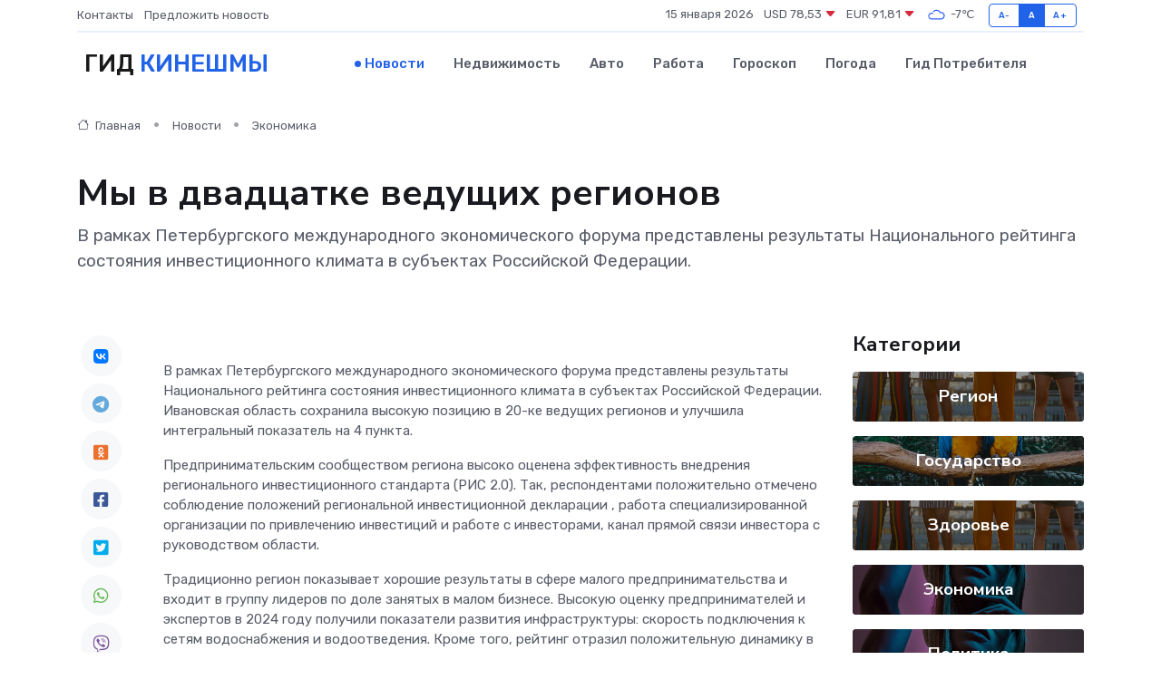

--- FILE ---
content_type: text/html; charset=UTF-8
request_url: https://kineshma-gid.ru/news/ekonomika/my-v-dvadcatke-veduschih-regionov.htm
body_size: 9626
content:
<!DOCTYPE html>
<html lang="ru">
<head>
	<meta charset="utf-8">
	<meta name="csrf-token" content="KpeM7EOwGzbQxB1hkffx9ttqQuWmUMucdPjAd2Qt">
    <meta http-equiv="X-UA-Compatible" content="IE=edge">
    <meta name="viewport" content="width=device-width, initial-scale=1">
    <title>Мы в двадцатке ведущих регионов - новости Кинешмы</title>
    <meta name="description" property="description" content="В рамках Петербургского международного экономического форума представлены результаты Национального рейтинга состояния инвестиционного климата в субъектах Российской Федерации.">
    
    <meta property="fb:pages" content="105958871990207" />
    <link rel="shortcut icon" type="image/x-icon" href="https://kineshma-gid.ru/favicon.svg">
    <link rel="canonical" href="https://kineshma-gid.ru/news/ekonomika/my-v-dvadcatke-veduschih-regionov.htm">
    <link rel="preconnect" href="https://fonts.gstatic.com">
    <link rel="dns-prefetch" href="https://fonts.googleapis.com">
    <link rel="dns-prefetch" href="https://pagead2.googlesyndication.com">
    <link rel="dns-prefetch" href="https://res.cloudinary.com">
    <link href="https://fonts.googleapis.com/css2?family=Nunito+Sans:wght@400;700&family=Rubik:wght@400;500;700&display=swap" rel="stylesheet">
    <link rel="stylesheet" type="text/css" href="https://kineshma-gid.ru/assets/font-awesome/css/all.min.css">
    <link rel="stylesheet" type="text/css" href="https://kineshma-gid.ru/assets/bootstrap-icons/bootstrap-icons.css">
    <link rel="stylesheet" type="text/css" href="https://kineshma-gid.ru/assets/tiny-slider/tiny-slider.css">
    <link rel="stylesheet" type="text/css" href="https://kineshma-gid.ru/assets/glightbox/css/glightbox.min.css">
    <link rel="stylesheet" type="text/css" href="https://kineshma-gid.ru/assets/plyr/plyr.css">
    <link id="style-switch" rel="stylesheet" type="text/css" href="https://kineshma-gid.ru/assets/css/style.css">
    <link rel="stylesheet" type="text/css" href="https://kineshma-gid.ru/assets/css/style2.css">

    <meta name="twitter:card" content="summary">
    <meta name="twitter:site" content="@mysite">
    <meta name="twitter:title" content="Мы в двадцатке ведущих регионов - новости Кинешмы">
    <meta name="twitter:description" content="В рамках Петербургского международного экономического форума представлены результаты Национального рейтинга состояния инвестиционного климата в субъектах Российской Федерации.">
    <meta name="twitter:creator" content="@mysite">
    <meta name="twitter:image:src" content="https://res.cloudinary.com/dqen5i3bi/image/upload/yugyfksn4iewsgka5p3d">
    <meta name="twitter:domain" content="kineshma-gid.ru">
    <meta name="twitter:card" content="summary_large_image" /><meta name="twitter:image" content="https://res.cloudinary.com/dqen5i3bi/image/upload/yugyfksn4iewsgka5p3d">

    <meta property="og:url" content="http://kineshma-gid.ru/news/ekonomika/my-v-dvadcatke-veduschih-regionov.htm">
    <meta property="og:title" content="Мы в двадцатке ведущих регионов - новости Кинешмы">
    <meta property="og:description" content="В рамках Петербургского международного экономического форума представлены результаты Национального рейтинга состояния инвестиционного климата в субъектах Российской Федерации.">
    <meta property="og:type" content="website">
    <meta property="og:image" content="https://res.cloudinary.com/dqen5i3bi/image/upload/yugyfksn4iewsgka5p3d">
    <meta property="og:locale" content="ru_RU">
    <meta property="og:site_name" content="Гид Кинешмы">
    

    <link rel="image_src" href="https://res.cloudinary.com/dqen5i3bi/image/upload/yugyfksn4iewsgka5p3d" />

    <link rel="alternate" type="application/rss+xml" href="https://kineshma-gid.ru/feed" title="Кинешма: гид, новости, афиша">
        <script async src="https://pagead2.googlesyndication.com/pagead/js/adsbygoogle.js"></script>
    <script>
        (adsbygoogle = window.adsbygoogle || []).push({
            google_ad_client: "ca-pub-0899253526956684",
            enable_page_level_ads: true
        });
    </script>
        
    
    
    
    <script>if (window.top !== window.self) window.top.location.replace(window.self.location.href);</script>
    <script>if(self != top) { top.location=document.location;}</script>

<!-- Google tag (gtag.js) -->
<script async src="https://www.googletagmanager.com/gtag/js?id=G-71VQP5FD0J"></script>
<script>
  window.dataLayer = window.dataLayer || [];
  function gtag(){dataLayer.push(arguments);}
  gtag('js', new Date());

  gtag('config', 'G-71VQP5FD0J');
</script>
</head>
<body>
<script type="text/javascript" > (function(m,e,t,r,i,k,a){m[i]=m[i]||function(){(m[i].a=m[i].a||[]).push(arguments)}; m[i].l=1*new Date();k=e.createElement(t),a=e.getElementsByTagName(t)[0],k.async=1,k.src=r,a.parentNode.insertBefore(k,a)}) (window, document, "script", "https://mc.yandex.ru/metrika/tag.js", "ym"); ym(54007339, "init", {}); ym(86840228, "init", { clickmap:true, trackLinks:true, accurateTrackBounce:true, webvisor:true });</script> <noscript><div><img src="https://mc.yandex.ru/watch/54007339" style="position:absolute; left:-9999px;" alt="" /><img src="https://mc.yandex.ru/watch/86840228" style="position:absolute; left:-9999px;" alt="" /></div></noscript>
<script type="text/javascript">
    new Image().src = "//counter.yadro.ru/hit?r"+escape(document.referrer)+((typeof(screen)=="undefined")?"":";s"+screen.width+"*"+screen.height+"*"+(screen.colorDepth?screen.colorDepth:screen.pixelDepth))+";u"+escape(document.URL)+";h"+escape(document.title.substring(0,150))+";"+Math.random();
</script>
<!-- Rating@Mail.ru counter -->
<script type="text/javascript">
var _tmr = window._tmr || (window._tmr = []);
_tmr.push({id: "3138453", type: "pageView", start: (new Date()).getTime()});
(function (d, w, id) {
  if (d.getElementById(id)) return;
  var ts = d.createElement("script"); ts.type = "text/javascript"; ts.async = true; ts.id = id;
  ts.src = "https://top-fwz1.mail.ru/js/code.js";
  var f = function () {var s = d.getElementsByTagName("script")[0]; s.parentNode.insertBefore(ts, s);};
  if (w.opera == "[object Opera]") { d.addEventListener("DOMContentLoaded", f, false); } else { f(); }
})(document, window, "topmailru-code");
</script><noscript><div>
<img src="https://top-fwz1.mail.ru/counter?id=3138453;js=na" style="border:0;position:absolute;left:-9999px;" alt="Top.Mail.Ru" />
</div></noscript>
<!-- //Rating@Mail.ru counter -->

<header class="navbar-light navbar-sticky header-static">
    <div class="navbar-top d-none d-lg-block small">
        <div class="container">
            <div class="d-md-flex justify-content-between align-items-center my-1">
                <!-- Top bar left -->
                <ul class="nav">
                    <li class="nav-item">
                        <a class="nav-link ps-0" href="https://kineshma-gid.ru/contacts">Контакты</a>
                    </li>
                    <li class="nav-item">
                        <a class="nav-link ps-0" href="https://kineshma-gid.ru/sendnews">Предложить новость</a>
                    </li>
                    
                </ul>
                <!-- Top bar right -->
                <div class="d-flex align-items-center">
                    
                    <ul class="list-inline mb-0 text-center text-sm-end me-3">
						<li class="list-inline-item">
							<span>15 января 2026</span>
						</li>
                        <li class="list-inline-item">
                            <a class="nav-link px-0" href="https://kineshma-gid.ru/currency">
                                <span>USD 78,53 <i class="bi bi-caret-down-fill text-danger"></i></span>
                            </a>
						</li>
                        <li class="list-inline-item">
                            <a class="nav-link px-0" href="https://kineshma-gid.ru/currency">
                                <span>EUR 91,81 <i class="bi bi-caret-down-fill text-danger"></i></span>
                            </a>
						</li>
						<li class="list-inline-item">
                            <a class="nav-link px-0" href="https://kineshma-gid.ru/pogoda">
                                <svg xmlns="http://www.w3.org/2000/svg" width="25" height="25" viewBox="0 0 30 30"><path fill="#315EFB" fill-rule="evenodd" d="M25.036 13.066a4.948 4.948 0 0 1 0 5.868A4.99 4.99 0 0 1 20.99 21H8.507a4.49 4.49 0 0 1-3.64-1.86 4.458 4.458 0 0 1 0-5.281A4.491 4.491 0 0 1 8.506 12c.686 0 1.37.159 1.996.473a.5.5 0 0 1 .16.766l-.33.399a.502.502 0 0 1-.598.132 2.976 2.976 0 0 0-3.346.608 3.007 3.007 0 0 0 .334 4.532c.527.396 1.177.59 1.836.59H20.94a3.54 3.54 0 0 0 2.163-.711 3.497 3.497 0 0 0 1.358-3.206 3.45 3.45 0 0 0-.706-1.727A3.486 3.486 0 0 0 20.99 12.5c-.07 0-.138.016-.208.02-.328.02-.645.085-.947.192a.496.496 0 0 1-.63-.287 4.637 4.637 0 0 0-.445-.874 4.495 4.495 0 0 0-.584-.733A4.461 4.461 0 0 0 14.998 9.5a4.46 4.46 0 0 0-3.177 1.318 2.326 2.326 0 0 0-.135.147.5.5 0 0 1-.592.131 5.78 5.78 0 0 0-.453-.19.5.5 0 0 1-.21-.79A5.97 5.97 0 0 1 14.998 8a5.97 5.97 0 0 1 4.237 1.757c.398.399.704.85.966 1.319.262-.042.525-.076.79-.076a4.99 4.99 0 0 1 4.045 2.066zM0 0v30V0zm30 0v30V0z"></path></svg>
                                <span>-7&#8451;</span>
                            </a>
						</li>
					</ul>

                    <!-- Font size accessibility START -->
                    <div class="btn-group me-2" role="group" aria-label="font size changer">
                        <input type="radio" class="btn-check" name="fntradio" id="font-sm">
                        <label class="btn btn-xs btn-outline-primary mb-0" for="font-sm">A-</label>

                        <input type="radio" class="btn-check" name="fntradio" id="font-default" checked>
                        <label class="btn btn-xs btn-outline-primary mb-0" for="font-default">A</label>

                        <input type="radio" class="btn-check" name="fntradio" id="font-lg">
                        <label class="btn btn-xs btn-outline-primary mb-0" for="font-lg">A+</label>
                    </div>

                    
                </div>
            </div>
            <!-- Divider -->
            <div class="border-bottom border-2 border-primary opacity-1"></div>
        </div>
    </div>

    <!-- Logo Nav START -->
    <nav class="navbar navbar-expand-lg">
        <div class="container">
            <!-- Logo START -->
            <a class="navbar-brand" href="https://kineshma-gid.ru" style="text-align: end;">
                
                			<span class="ms-2 fs-3 text-uppercase fw-normal">Гид <span style="color: #2163e8;">Кинешмы</span></span>
                            </a>
            <!-- Logo END -->

            <!-- Responsive navbar toggler -->
            <button class="navbar-toggler ms-auto" type="button" data-bs-toggle="collapse"
                data-bs-target="#navbarCollapse" aria-controls="navbarCollapse" aria-expanded="false"
                aria-label="Toggle navigation">
                <span class="text-body h6 d-none d-sm-inline-block">Menu</span>
                <span class="navbar-toggler-icon"></span>
            </button>

            <!-- Main navbar START -->
            <div class="collapse navbar-collapse" id="navbarCollapse">
                <ul class="navbar-nav navbar-nav-scroll mx-auto">
                                        <li class="nav-item"> <a class="nav-link active" href="https://kineshma-gid.ru/news">Новости</a></li>
                                        <li class="nav-item"> <a class="nav-link" href="https://kineshma-gid.ru/realty">Недвижимость</a></li>
                                        <li class="nav-item"> <a class="nav-link" href="https://kineshma-gid.ru/auto">Авто</a></li>
                                        <li class="nav-item"> <a class="nav-link" href="https://kineshma-gid.ru/job">Работа</a></li>
                                        <li class="nav-item"> <a class="nav-link" href="https://kineshma-gid.ru/horoscope">Гороскоп</a></li>
                                        <li class="nav-item"> <a class="nav-link" href="https://kineshma-gid.ru/pogoda">Погода</a></li>
                                        <li class="nav-item"> <a class="nav-link" href="https://kineshma-gid.ru/poleznoe">Гид потребителя</a></li>
                                    </ul>
            </div>
            <!-- Main navbar END -->

            
        </div>
    </nav>
    <!-- Logo Nav END -->
</header>
    <main>
        <!-- =======================
                Main content START -->
        <section class="pt-3 pb-lg-5">
            <div class="container" data-sticky-container>
                <div class="row">
                    <!-- Main Post START -->
                    <div class="col-lg-9">
                        <!-- Categorie Detail START -->
                        <div class="mb-4">
							<nav aria-label="breadcrumb" itemscope itemtype="http://schema.org/BreadcrumbList">
								<ol class="breadcrumb breadcrumb-dots">
									<li class="breadcrumb-item" itemprop="itemListElement" itemscope itemtype="http://schema.org/ListItem">
										<meta itemprop="name" content="Гид Кинешмы">
										<meta itemprop="position" content="1">
										<meta itemprop="item" content="https://kineshma-gid.ru">
										<a itemprop="url" href="https://kineshma-gid.ru">
										<i class="bi bi-house me-1"></i> Главная
										</a>
									</li>
									<li class="breadcrumb-item" itemprop="itemListElement" itemscope itemtype="http://schema.org/ListItem">
										<meta itemprop="name" content="Новости">
										<meta itemprop="position" content="2">
										<meta itemprop="item" content="https://kineshma-gid.ru/news">
										<a itemprop="url" href="https://kineshma-gid.ru/news"> Новости</a>
									</li>
									<li class="breadcrumb-item" aria-current="page" itemprop="itemListElement" itemscope itemtype="http://schema.org/ListItem">
										<meta itemprop="name" content="Экономика">
										<meta itemprop="position" content="3">
										<meta itemprop="item" content="https://kineshma-gid.ru/news/ekonomika">
										<a itemprop="url" href="https://kineshma-gid.ru/news/ekonomika"> Экономика</a>
									</li>
									<li aria-current="page" itemprop="itemListElement" itemscope itemtype="http://schema.org/ListItem">
									<meta itemprop="name" content="Мы в двадцатке ведущих регионов">
									<meta itemprop="position" content="4" />
									<meta itemprop="item" content="https://kineshma-gid.ru/news/ekonomika/my-v-dvadcatke-veduschih-regionov.htm">
									</li>
								</ol>
							</nav>
						
                        </div>
                    </div>
                </div>
                <div class="row align-items-center">
                                                        <!-- Content -->
                    <div class="col-md-12 mt-4 mt-md-0">
                                            <h1 class="display-6">Мы в двадцатке ведущих регионов</h1>
                        <p class="lead">В рамках Петербургского международного экономического форума представлены результаты Национального рейтинга состояния инвестиционного климата в субъектах Российской Федерации.</p>
                    </div>
				                                    </div>
            </div>
        </section>
        <!-- =======================
        Main START -->
        <section class="pt-0">
            <div class="container position-relative" data-sticky-container>
                <div class="row">
                    <!-- Left sidebar START -->
                    <div class="col-md-1">
                        <div class="text-start text-lg-center mb-5" data-sticky data-margin-top="80" data-sticky-for="767">
                            <style>
                                .fa-vk::before {
                                    color: #07f;
                                }
                                .fa-telegram::before {
                                    color: #64a9dc;
                                }
                                .fa-facebook-square::before {
                                    color: #3b5998;
                                }
                                .fa-odnoklassniki-square::before {
                                    color: #eb722e;
                                }
                                .fa-twitter-square::before {
                                    color: #00aced;
                                }
                                .fa-whatsapp::before {
                                    color: #65bc54;
                                }
                                .fa-viber::before {
                                    color: #7b519d;
                                }
                                .fa-moimir svg {
                                    background-color: #168de2;
                                    height: 18px;
                                    width: 18px;
                                    background-size: 18px 18px;
                                    border-radius: 4px;
                                    margin-bottom: 2px;
                                }
                            </style>
                            <ul class="nav text-white-force">
                                <li class="nav-item">
                                    <a class="nav-link icon-md rounded-circle m-1 p-0 fs-5 bg-light" href="https://vk.com/share.php?url=https://kineshma-gid.ru/news/ekonomika/my-v-dvadcatke-veduschih-regionov.htm&title=Мы в двадцатке ведущих регионов - новости Кинешмы&utm_source=share" rel="nofollow" target="_blank">
                                        <i class="fab fa-vk align-middle text-body"></i>
                                    </a>
                                </li>
                                <li class="nav-item">
                                    <a class="nav-link icon-md rounded-circle m-1 p-0 fs-5 bg-light" href="https://t.me/share/url?url=https://kineshma-gid.ru/news/ekonomika/my-v-dvadcatke-veduschih-regionov.htm&text=Мы в двадцатке ведущих регионов - новости Кинешмы&utm_source=share" rel="nofollow" target="_blank">
                                        <i class="fab fa-telegram align-middle text-body"></i>
                                    </a>
                                </li>
                                <li class="nav-item">
                                    <a class="nav-link icon-md rounded-circle m-1 p-0 fs-5 bg-light" href="https://connect.ok.ru/offer?url=https://kineshma-gid.ru/news/ekonomika/my-v-dvadcatke-veduschih-regionov.htm&title=Мы в двадцатке ведущих регионов - новости Кинешмы&utm_source=share" rel="nofollow" target="_blank">
                                        <i class="fab fa-odnoklassniki-square align-middle text-body"></i>
                                    </a>
                                </li>
                                <li class="nav-item">
                                    <a class="nav-link icon-md rounded-circle m-1 p-0 fs-5 bg-light" href="https://www.facebook.com/sharer.php?src=sp&u=https://kineshma-gid.ru/news/ekonomika/my-v-dvadcatke-veduschih-regionov.htm&title=Мы в двадцатке ведущих регионов - новости Кинешмы&utm_source=share" rel="nofollow" target="_blank">
                                        <i class="fab fa-facebook-square align-middle text-body"></i>
                                    </a>
                                </li>
                                <li class="nav-item">
                                    <a class="nav-link icon-md rounded-circle m-1 p-0 fs-5 bg-light" href="https://twitter.com/intent/tweet?text=Мы в двадцатке ведущих регионов - новости Кинешмы&url=https://kineshma-gid.ru/news/ekonomika/my-v-dvadcatke-veduschih-regionov.htm&utm_source=share" rel="nofollow" target="_blank">
                                        <i class="fab fa-twitter-square align-middle text-body"></i>
                                    </a>
                                </li>
                                <li class="nav-item">
                                    <a class="nav-link icon-md rounded-circle m-1 p-0 fs-5 bg-light" href="https://api.whatsapp.com/send?text=Мы в двадцатке ведущих регионов - новости Кинешмы https://kineshma-gid.ru/news/ekonomika/my-v-dvadcatke-veduschih-regionov.htm&utm_source=share" rel="nofollow" target="_blank">
                                        <i class="fab fa-whatsapp align-middle text-body"></i>
                                    </a>
                                </li>
                                <li class="nav-item">
                                    <a class="nav-link icon-md rounded-circle m-1 p-0 fs-5 bg-light" href="viber://forward?text=Мы в двадцатке ведущих регионов - новости Кинешмы https://kineshma-gid.ru/news/ekonomika/my-v-dvadcatke-veduschih-regionov.htm&utm_source=share" rel="nofollow" target="_blank">
                                        <i class="fab fa-viber align-middle text-body"></i>
                                    </a>
                                </li>
                                <li class="nav-item">
                                    <a class="nav-link icon-md rounded-circle m-1 p-0 fs-5 bg-light" href="https://connect.mail.ru/share?url=https://kineshma-gid.ru/news/ekonomika/my-v-dvadcatke-veduschih-regionov.htm&title=Мы в двадцатке ведущих регионов - новости Кинешмы&utm_source=share" rel="nofollow" target="_blank">
                                        <i class="fab fa-moimir align-middle text-body"><svg viewBox='0 0 24 24' xmlns='http://www.w3.org/2000/svg'><path d='M8.889 9.667a1.333 1.333 0 100-2.667 1.333 1.333 0 000 2.667zm6.222 0a1.333 1.333 0 100-2.667 1.333 1.333 0 000 2.667zm4.77 6.108l-1.802-3.028a.879.879 0 00-1.188-.307.843.843 0 00-.313 1.166l.214.36a6.71 6.71 0 01-4.795 1.996 6.711 6.711 0 01-4.792-1.992l.217-.364a.844.844 0 00-.313-1.166.878.878 0 00-1.189.307l-1.8 3.028a.844.844 0 00.312 1.166.88.88 0 001.189-.307l.683-1.147a8.466 8.466 0 005.694 2.18 8.463 8.463 0 005.698-2.184l.685 1.151a.873.873 0 001.189.307.844.844 0 00.312-1.166z' fill='#FFF' fill-rule='evenodd'/></svg></i>
                                    </a>
                                </li>
                                
                            </ul>
                        </div>
                    </div>
                    <!-- Left sidebar END -->

                    <!-- Main Content START -->
                    <div class="col-md-10 col-lg-8 mb-5">
                        <div class="mb-4">
                                                    </div>
                        <div itemscope itemtype="http://schema.org/NewsArticle">
                            <meta itemprop="headline" content="Мы в двадцатке ведущих регионов">
                            <meta itemprop="identifier" content="https://kineshma-gid.ru/2127">
                            <span itemprop="articleBody"><p>   В рамках Петербургского международного экономического форума представлены результаты Национального рейтинга состояния инвестиционного климата в субъектах Российской Федерации. Ивановская область сохранила высокую позицию в 20-ке ведущих регионов и улучшила интегральный показатель на 4 пункта.   </p> <p>     </p> <p> Предпринимательским сообществом региона высоко оценена эффективность внедрения регионального инвестиционного стандарта (РИС 2.0). Так, респондентами положительно отмечено соблюдение положений региональной  инвестиционной декларации  , работа специализированной организации по привлечению инвестиций и работе с инвесторами, канал прямой связи инвестора с руководством области. </p> <p> Традиционно регион показывает хорошие результаты в сфере малого предпринимательства и входит в группу лидеров по доле занятых в малом бизнесе. Высокую оценку предпринимателей и экспертов в 2024 году получили показатели развития инфраструктуры: скорость подключения к сетям водоснабжения и водоотведения. Кроме того, рейтинг отразил положительную динамику в сокращении административного давления на бизнес. 
										</p>
											
											

										

                        



<p></p> <p> Национальный рейтинг ежегодно формируется Агентством стратегических инициатив и оценивает усилия региональных властей по созданию благоприятных условий ведения бизнеса и выявляет лучшие практики. В ходе рейтингования оценивается по четырем направлениям регуляторная среда, институты для бизнеса, инфраструктура и ресурсы, поддержка малого предпринимательства. Вне рамок Национального рейтинга проводится сбор данных по 17 дополнительным показателям в целях анализа их применимости для включения в методологию в будущих периодах, а также для выявления лучших практик в регионах по показателям, не включенным в Национальный рейтинг. Получение информации осуществляется путем проведения опросов предпринимателей и экспертов, а также с использованием статистических данных. </p> <p>  Сайт Правительства Ивановской области  </p></span>
                        </div>
                                                                        <div><a href="https://privolzhskaya-nov.ru/news/myi-v-dvadczatke-vedushhix-regionov.html" target="_blank" rel="author">Источник</a></div>
                                                                        <div class="col-12 mt-3"><a href="https://kineshma-gid.ru/sendnews">Предложить новость</a></div>
                        <div class="col-12 mt-5">
                            <h2 class="my-3">Последние новости</h2>
                            <div class="row gy-4">
                                <!-- Card item START -->
<div class="col-sm-6">
    <div class="card" itemscope="" itemtype="http://schema.org/BlogPosting">
        <!-- Card img -->
        <div class="position-relative">
                        <img class="card-img" src="https://res.cloudinary.com/dqen5i3bi/image/upload/c_fill,w_420,h_315,q_auto,g_face/cv8qbzejownvgsdxw6ad" alt="О необходимости получения разрешений  на установку рекламных и информационных конструкций" itemprop="image">
                    </div>
        <div class="card-body px-0 pt-3" itemprop="name">
            <h4 class="card-title" itemprop="headline"><a href="https://kineshma-gid.ru/news/region/o-neobhodimosti-polucheniya-razresheniy-na-ustanovku-reklamnyh-i-informacionnyh-konstrukciy.htm"
                    class="btn-link text-reset fw-bold" itemprop="url">О необходимости получения разрешений  на установку рекламных и информационных конструкций</a></h4>
            <p class="card-text" itemprop="articleBody">&amp;nbsp;&amp;nbsp;&amp;nbsp; 26.03.2025 года сотрудниками комитета муниципального контроля&amp;nbsp; Администрации городского округа Шуя совместно с представителями &amp;nbsp;МО МВД России «Шуйский» проведен рейд по выявлению незаконно размещенных рекламных конст</p>
        </div>
        <meta itemprop="author" content="Редактор"/>
        <meta itemscope itemprop="mainEntityOfPage" itemType="https://schema.org/WebPage" itemid="https://kineshma-gid.ru/news/region/o-neobhodimosti-polucheniya-razresheniy-na-ustanovku-reklamnyh-i-informacionnyh-konstrukciy.htm"/>
        <meta itemprop="dateModified" content="2025-04-06"/>
        <meta itemprop="datePublished" content="2025-04-06"/>
    </div>
</div>
<!-- Card item END -->
<!-- Card item START -->
<div class="col-sm-6">
    <div class="card" itemscope="" itemtype="http://schema.org/BlogPosting">
        <!-- Card img -->
        <div class="position-relative">
                        <img class="card-img" src="https://res.cloudinary.com/dqen5i3bi/image/upload/c_fill,w_420,h_315,q_auto,g_face/kdycupitzosadf5k4vhp" alt="Контрольно-счетной палате города Иванова исполнилось 19 лет" itemprop="image">
                    </div>
        <div class="card-body px-0 pt-3" itemprop="name">
            <h4 class="card-title" itemprop="headline"><a href="https://kineshma-gid.ru/news/region/kontrolno-schetnoy-palate-goroda-ivanova-ispolnilos-19-let.htm"
                    class="btn-link text-reset fw-bold" itemprop="url">Контрольно-счетной палате города Иванова исполнилось 19 лет</a></h4>
            <p class="card-text" itemprop="articleBody">&amp;nbsp;Сегодня, 4 апреля, Контрольно-счетная палата города Иванова отмечает свой 19-й день рождения.</p>
        </div>
        <meta itemprop="author" content="Редактор"/>
        <meta itemscope itemprop="mainEntityOfPage" itemType="https://schema.org/WebPage" itemid="https://kineshma-gid.ru/news/region/kontrolno-schetnoy-palate-goroda-ivanova-ispolnilos-19-let.htm"/>
        <meta itemprop="dateModified" content="2025-04-06"/>
        <meta itemprop="datePublished" content="2025-04-06"/>
    </div>
</div>
<!-- Card item END -->
<!-- Card item START -->
<div class="col-sm-6">
    <div class="card" itemscope="" itemtype="http://schema.org/BlogPosting">
        <!-- Card img -->
        <div class="position-relative">
                        <img class="card-img" src="https://res.cloudinary.com/dqen5i3bi/image/upload/c_fill,w_420,h_315,q_auto,g_face/hzadzxpatqhy97cfue1k" alt="В зоне СВО погибли трое контрактников из Ивановской области" itemprop="image">
                    </div>
        <div class="card-body px-0 pt-3" itemprop="name">
            <h4 class="card-title" itemprop="headline"><a href="https://kineshma-gid.ru/news/nauka-i-obrazovanie/v-zone-svo-pogibli-troe-kontraktnikov-iz-ivanovskoy-oblasti.htm"
                    class="btn-link text-reset fw-bold" itemprop="url">В зоне СВО погибли трое контрактников из Ивановской области</a></h4>
            <p class="card-text" itemprop="articleBody">Губернатор Станислав Воскресенский выразил соболезнования родным и близким героев.</p>
        </div>
        <meta itemprop="author" content="Редактор"/>
        <meta itemscope itemprop="mainEntityOfPage" itemType="https://schema.org/WebPage" itemid="https://kineshma-gid.ru/news/nauka-i-obrazovanie/v-zone-svo-pogibli-troe-kontraktnikov-iz-ivanovskoy-oblasti.htm"/>
        <meta itemprop="dateModified" content="2025-04-06"/>
        <meta itemprop="datePublished" content="2025-04-06"/>
    </div>
</div>
<!-- Card item END -->
<!-- Card item START -->
<div class="col-sm-6">
    <div class="card" itemscope="" itemtype="http://schema.org/BlogPosting">
        <!-- Card img -->
        <div class="position-relative">
            <img class="card-img" src="https://res.cloudinary.com/di7jztv5p/image/upload/c_fill,w_420,h_315,q_auto,g_face/gqei5n34zp6qzkg1iovk" alt="Когда скидки превращаются в ловушку: как маркетологи учат нас тратить" itemprop="image">
        </div>
        <div class="card-body px-0 pt-3" itemprop="name">
            <h4 class="card-title" itemprop="headline"><a href="https://ulan-ude-city.ru/news/ekonomika/kogda-skidki-prevraschayutsya-v-lovushku-kak-marketologi-uchat-nas-tratit.htm" class="btn-link text-reset fw-bold" itemprop="url">Когда скидки превращаются в ловушку: как маркетологи учат нас тратить</a></h4>
            <p class="card-text" itemprop="articleBody">Почему “-50% только сегодня” не всегда значит выгоду, как скидки играют на эмоциях и почему даже рациональные люди становятся жертвами маркетинговых трюков.</p>
        </div>
        <meta itemprop="author" content="Редактор"/>
        <meta itemscope itemprop="mainEntityOfPage" itemType="https://schema.org/WebPage" itemid="https://ulan-ude-city.ru/news/ekonomika/kogda-skidki-prevraschayutsya-v-lovushku-kak-marketologi-uchat-nas-tratit.htm"/>
        <meta itemprop="dateModified" content="2026-01-15"/>
        <meta itemprop="datePublished" content="2026-01-15"/>
    </div>
</div>
<!-- Card item END -->
                            </div>
                        </div>
						<div class="col-12 bg-primary bg-opacity-10 p-2 mt-3 rounded">
							На этом сайте вы найдете актуальные <a href="https://maikop-gid.ru/job">вакансии в Майкопе</a> с предложениями работы от ведущих работодателей города
						</div>
                        <!-- Comments START -->
                        <div class="mt-5">
                            <h3>Комментарии (0)</h3>
                        </div>
                        <!-- Comments END -->
                        <!-- Reply START -->
                        <div>
                            <h3>Добавить комментарий</h3>
                            <small>Ваш email не публикуется. Обязательные поля отмечены *</small>
                            <form class="row g-3 mt-2">
                                <div class="col-md-6">
                                    <label class="form-label">Имя *</label>
                                    <input type="text" class="form-control" aria-label="First name">
                                </div>
                                <div class="col-md-6">
                                    <label class="form-label">Email *</label>
                                    <input type="email" class="form-control">
                                </div>
                                <div class="col-12">
                                    <label class="form-label">Текст комментария *</label>
                                    <textarea class="form-control" rows="3"></textarea>
                                </div>
                                <div class="col-12">
                                    <button type="submit" class="btn btn-primary">Оставить комментарий</button>
                                </div>
                            </form>
                        </div>
                        <!-- Reply END -->
                    </div>
                    <!-- Main Content END -->
                    <!-- Right sidebar START -->
                    <div class="col-lg-3 d-none d-lg-block">
                        <div data-sticky data-margin-top="80" data-sticky-for="991">
                            <!-- Categories -->
                            <div>
                                <h4 class="mb-3">Категории</h4>
                                                                    <!-- Category item -->
                                    <div class="text-center mb-3 card-bg-scale position-relative overflow-hidden rounded"
                                        style="background-image:url(https://kineshma-gid.ru/assets/images/blog/4by3/07.jpg); background-position: center left; background-size: cover;">
                                        <div class="bg-dark-overlay-4 p-3">
                                            <a href="https://kineshma-gid.ru/news/region"
                                                class="stretched-link btn-link fw-bold text-white h5">Регион</a>
                                        </div>
                                    </div>
                                                                    <!-- Category item -->
                                    <div class="text-center mb-3 card-bg-scale position-relative overflow-hidden rounded"
                                        style="background-image:url(https://kineshma-gid.ru/assets/images/blog/4by3/03.jpg); background-position: center left; background-size: cover;">
                                        <div class="bg-dark-overlay-4 p-3">
                                            <a href="https://kineshma-gid.ru/news/gosudarstvo"
                                                class="stretched-link btn-link fw-bold text-white h5">Государство</a>
                                        </div>
                                    </div>
                                                                    <!-- Category item -->
                                    <div class="text-center mb-3 card-bg-scale position-relative overflow-hidden rounded"
                                        style="background-image:url(https://kineshma-gid.ru/assets/images/blog/4by3/07.jpg); background-position: center left; background-size: cover;">
                                        <div class="bg-dark-overlay-4 p-3">
                                            <a href="https://kineshma-gid.ru/news/zdorove"
                                                class="stretched-link btn-link fw-bold text-white h5">Здоровье</a>
                                        </div>
                                    </div>
                                                                    <!-- Category item -->
                                    <div class="text-center mb-3 card-bg-scale position-relative overflow-hidden rounded"
                                        style="background-image:url(https://kineshma-gid.ru/assets/images/blog/4by3/08.jpg); background-position: center left; background-size: cover;">
                                        <div class="bg-dark-overlay-4 p-3">
                                            <a href="https://kineshma-gid.ru/news/ekonomika"
                                                class="stretched-link btn-link fw-bold text-white h5">Экономика</a>
                                        </div>
                                    </div>
                                                                    <!-- Category item -->
                                    <div class="text-center mb-3 card-bg-scale position-relative overflow-hidden rounded"
                                        style="background-image:url(https://kineshma-gid.ru/assets/images/blog/4by3/08.jpg); background-position: center left; background-size: cover;">
                                        <div class="bg-dark-overlay-4 p-3">
                                            <a href="https://kineshma-gid.ru/news/politika"
                                                class="stretched-link btn-link fw-bold text-white h5">Политика</a>
                                        </div>
                                    </div>
                                                                    <!-- Category item -->
                                    <div class="text-center mb-3 card-bg-scale position-relative overflow-hidden rounded"
                                        style="background-image:url(https://kineshma-gid.ru/assets/images/blog/4by3/09.jpg); background-position: center left; background-size: cover;">
                                        <div class="bg-dark-overlay-4 p-3">
                                            <a href="https://kineshma-gid.ru/news/nauka-i-obrazovanie"
                                                class="stretched-link btn-link fw-bold text-white h5">Наука и Образование</a>
                                        </div>
                                    </div>
                                                                    <!-- Category item -->
                                    <div class="text-center mb-3 card-bg-scale position-relative overflow-hidden rounded"
                                        style="background-image:url(https://kineshma-gid.ru/assets/images/blog/4by3/02.jpg); background-position: center left; background-size: cover;">
                                        <div class="bg-dark-overlay-4 p-3">
                                            <a href="https://kineshma-gid.ru/news/proisshestviya"
                                                class="stretched-link btn-link fw-bold text-white h5">Происшествия</a>
                                        </div>
                                    </div>
                                                                    <!-- Category item -->
                                    <div class="text-center mb-3 card-bg-scale position-relative overflow-hidden rounded"
                                        style="background-image:url(https://kineshma-gid.ru/assets/images/blog/4by3/07.jpg); background-position: center left; background-size: cover;">
                                        <div class="bg-dark-overlay-4 p-3">
                                            <a href="https://kineshma-gid.ru/news/religiya"
                                                class="stretched-link btn-link fw-bold text-white h5">Религия</a>
                                        </div>
                                    </div>
                                                                    <!-- Category item -->
                                    <div class="text-center mb-3 card-bg-scale position-relative overflow-hidden rounded"
                                        style="background-image:url(https://kineshma-gid.ru/assets/images/blog/4by3/02.jpg); background-position: center left; background-size: cover;">
                                        <div class="bg-dark-overlay-4 p-3">
                                            <a href="https://kineshma-gid.ru/news/kultura"
                                                class="stretched-link btn-link fw-bold text-white h5">Культура</a>
                                        </div>
                                    </div>
                                                                    <!-- Category item -->
                                    <div class="text-center mb-3 card-bg-scale position-relative overflow-hidden rounded"
                                        style="background-image:url(https://kineshma-gid.ru/assets/images/blog/4by3/09.jpg); background-position: center left; background-size: cover;">
                                        <div class="bg-dark-overlay-4 p-3">
                                            <a href="https://kineshma-gid.ru/news/sport"
                                                class="stretched-link btn-link fw-bold text-white h5">Спорт</a>
                                        </div>
                                    </div>
                                                                    <!-- Category item -->
                                    <div class="text-center mb-3 card-bg-scale position-relative overflow-hidden rounded"
                                        style="background-image:url(https://kineshma-gid.ru/assets/images/blog/4by3/09.jpg); background-position: center left; background-size: cover;">
                                        <div class="bg-dark-overlay-4 p-3">
                                            <a href="https://kineshma-gid.ru/news/obschestvo"
                                                class="stretched-link btn-link fw-bold text-white h5">Общество</a>
                                        </div>
                                    </div>
                                                            </div>
                        </div>
                    </div>
                    <!-- Right sidebar END -->
                </div>
        </section>
    </main>
<footer class="bg-dark pt-5">
    
    <!-- Footer copyright START -->
    <div class="bg-dark-overlay-3 mt-5">
        <div class="container">
            <div class="row align-items-center justify-content-md-between py-4">
                <div class="col-md-6">
                    <!-- Copyright -->
                    <div class="text-center text-md-start text-primary-hover text-muted">
                        &#169;2026 Кинешма. Все права защищены.
                    </div>
                </div>
                
            </div>
        </div>
    </div>
    <!-- Footer copyright END -->
    <script type="application/ld+json">
        {"@context":"https:\/\/schema.org","@type":"Organization","name":"\u041a\u0438\u043d\u0435\u0448\u043c\u0430 - \u0433\u0438\u0434, \u043d\u043e\u0432\u043e\u0441\u0442\u0438, \u0430\u0444\u0438\u0448\u0430","url":"https:\/\/kineshma-gid.ru","sameAs":["https:\/\/vk.com\/public224511230","https:\/\/t.me\/kineshma_gid"]}
    </script>
</footer>
<!-- Back to top -->
<div class="back-top"><i class="bi bi-arrow-up-short"></i></div>
<script src="https://kineshma-gid.ru/assets/bootstrap/js/bootstrap.bundle.min.js"></script>
<script src="https://kineshma-gid.ru/assets/tiny-slider/tiny-slider.js"></script>
<script src="https://kineshma-gid.ru/assets/sticky-js/sticky.min.js"></script>
<script src="https://kineshma-gid.ru/assets/glightbox/js/glightbox.min.js"></script>
<script src="https://kineshma-gid.ru/assets/plyr/plyr.js"></script>
<script src="https://kineshma-gid.ru/assets/js/functions.js"></script>
<script src="https://yastatic.net/share2/share.js" async></script>
<script defer src="https://static.cloudflareinsights.com/beacon.min.js/vcd15cbe7772f49c399c6a5babf22c1241717689176015" integrity="sha512-ZpsOmlRQV6y907TI0dKBHq9Md29nnaEIPlkf84rnaERnq6zvWvPUqr2ft8M1aS28oN72PdrCzSjY4U6VaAw1EQ==" data-cf-beacon='{"version":"2024.11.0","token":"d2a74c35fdb845fea6e59c0efbae25ba","r":1,"server_timing":{"name":{"cfCacheStatus":true,"cfEdge":true,"cfExtPri":true,"cfL4":true,"cfOrigin":true,"cfSpeedBrain":true},"location_startswith":null}}' crossorigin="anonymous"></script>
</body>
</html>


--- FILE ---
content_type: text/html; charset=utf-8
request_url: https://www.google.com/recaptcha/api2/aframe
body_size: 251
content:
<!DOCTYPE HTML><html><head><meta http-equiv="content-type" content="text/html; charset=UTF-8"></head><body><script nonce="XGVz177FoPs-biJhKZF0RA">/** Anti-fraud and anti-abuse applications only. See google.com/recaptcha */ try{var clients={'sodar':'https://pagead2.googlesyndication.com/pagead/sodar?'};window.addEventListener("message",function(a){try{if(a.source===window.parent){var b=JSON.parse(a.data);var c=clients[b['id']];if(c){var d=document.createElement('img');d.src=c+b['params']+'&rc='+(localStorage.getItem("rc::a")?sessionStorage.getItem("rc::b"):"");window.document.body.appendChild(d);sessionStorage.setItem("rc::e",parseInt(sessionStorage.getItem("rc::e")||0)+1);localStorage.setItem("rc::h",'1768501969886');}}}catch(b){}});window.parent.postMessage("_grecaptcha_ready", "*");}catch(b){}</script></body></html>